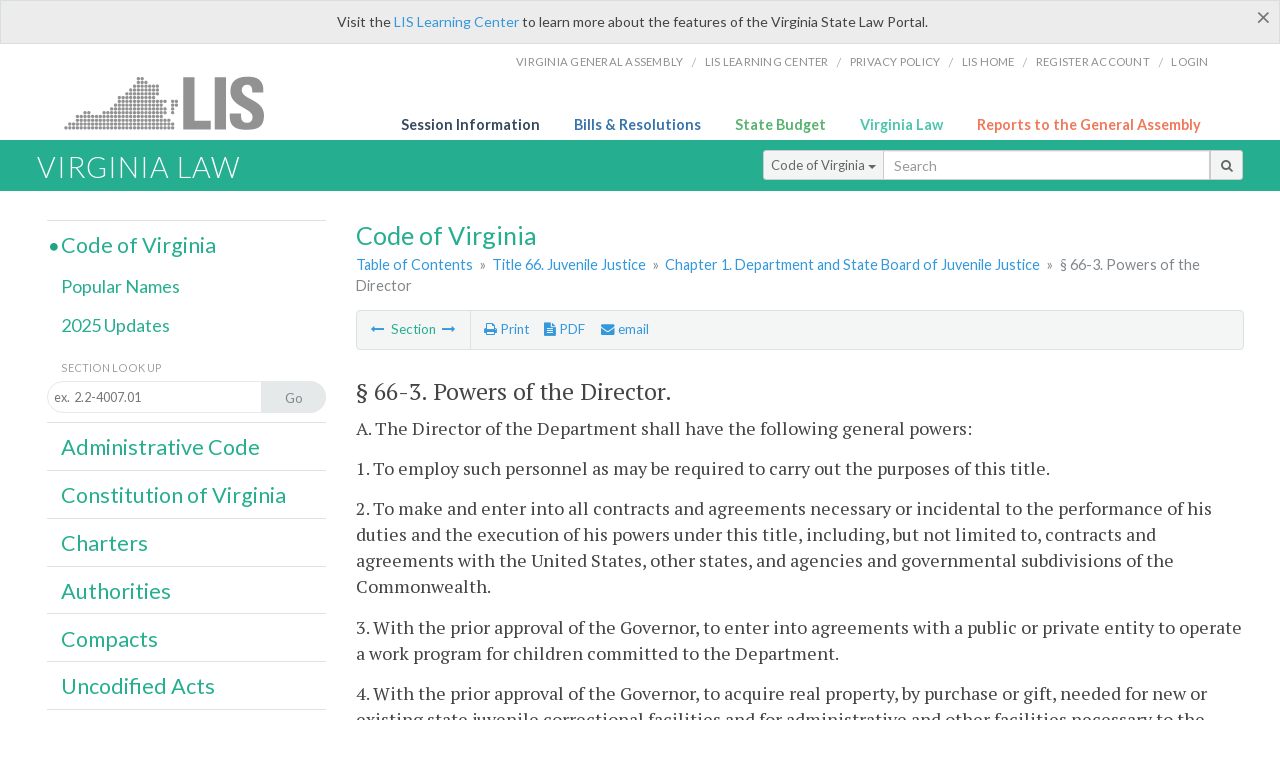

--- FILE ---
content_type: text/css
request_url: https://law.lis.virginia.gov/Content/986_grid.css
body_size: 1044
content:
/*	SimpleGrid - a fork of CSSGrid by Crowd Favorite (https://github.com/crowdfavorite/css-grid)
 *	http://simplegrid.info
 *	by Conor Muirhead (http://conor.cc) of Early LLC (http://earlymade.com)	
 *  License: http://creativecommons.org/licenses/MIT/	*/

/* Containers */
body { font-size: 100%; }
.grid{ width:966px; }

#logo-container {
	width:966px;
	padding:15px;
	position:relative; 
	margin:0 auto;
}

#logo {
	background:url(../images/lis_logo.png) no-repeat;
	width:225px;
	padding-bottom:0;
	margin-bottom:10px;
	position:absolute; 
	z-index:10;
	margin-bottom:3px;
}

#logo-beta {
	background:url(../images/lis_logo.png) no-repeat;
	width:225px;
	margin:0;
}

#logo-container-beta {
	width:966px;
	padding:0 0 5px 0;
	position:relative;
	margin:0 auto;
	height:55px;
}

nav#menu, nav#sub-menu {
	margin:0 auto;
}

ul.section-sub-menu img {
	height:15px;
	width:15px;
}

#search-containter {
	position:relative;
	width:966px;
	margin:0 auto;
}

.searchbox {
	position:absolute; 
	left:710px;
	z-index:10;
	bottom:-10px;
}

div.ddFm {width:20%;}

nav.content-header-menu-right {
	float:right;
	width:38%;
}
nav.content-header-menu-right .btn-sm {
	padding:5px 7px;
	font-size:13px;
	line-height:1.4em;
}
nav.content-header-menu-right .input-sm {
	height:30px;
}
.search-title {
	font-size:.8em;
	margin:.85em .5em 0 0;
}

.input-group {
	margin-top:0.45em;
}
.va-law .input-group {
	margin-left:6em;
}
#ga-seal {
	position:relative;
	margin-bottom:-17px;
}
/* Slots Setup */
.slot-0,.slot-1,.slot-2,.slot-3,.slot-4,.slot-5,.slot-0-1,.slot-0-1-2,.slot-0-1-2-3,.slot-0-1-2-3-4,.slot-0-1-2-3-4-5,.slot-1-2,.slot-1-2-3,.slot-1-2-3-4,.slot-1-2-3-4-5,.slot-2-3,.slot-2-3-4,.slot-2-3-4-5,.slot-3-4,.slot-3-4-5,.slot-4-5,.slot-6,.slot-7,.slot-8,.slot-9,.slot-6-7,.slot-6-7-8,.slot-6-7-8-9,.slot-7-8,.slot-7-8-9,.slot-8-9{ display:inline; float:left; margin-left:30px; }

/* 6-Col Grid Sizes */
.slot-0,.slot-1,.slot-2,.slot-3,.slot-4,.slot-5{ width:136px; } /* Sixths */
.slot-0-1,.slot-1-2,.slot-2-3,.slot-3-4,.slot-4-5{ width:302px; } /* Thirds */
.slot-0-1-2-3,.slot-1-2-3-4,.slot-2-3-4-5{ width:634px; } /* Two-Thirds */
.slot-0-1-2-3-4,.slot-1-2-3-4-5{ width:800px; } /* Five-Sixths */

/* 4-Col Grid Sizes */
.slot-6,.slot-7,.slot-8,.slot-9{ width:219px; } /* Quarters */
.slot-6-7-8,.slot-7-8-9{ width:717px; } /* Three-Quarters */

/* Hack the grid to put the nav on the left */
.flipcol .slot-6-7-8 {padding-left: 249px;} /* .slot-9 width + 30px margin */
.flipcol .slot-9 {margin-left: -966px;} /* .slot-6-7-8 width + padding as a negative value */


div#main_res {
	width: 745px;
}

/* 6-Col/4-Col Shared Grid Sizes */
.slot-0-1-2,.slot-1-2-3,.slot-2-3-4,.slot-3-4-5, .slot-6-7,.slot-7-8,.slot-8-9{ width:468px; } /* Halves */